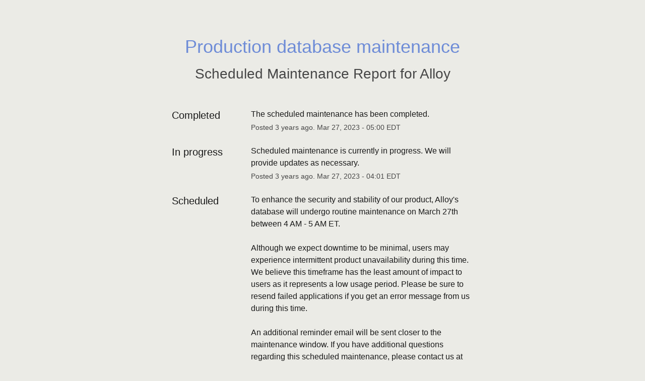

--- FILE ---
content_type: text/css
request_url: https://dka575ofm4ao0.cloudfront.net/page_display_customizations-custom_css_externals/18741/external20210904-46-14v4beh.css
body_size: -14
content:
.logo-container {
  zoom: 0.5
}

div > svg > rect.highcharts-background {
  fill-opacity: 0
}

.select-input__menu {
	  color: black;
}